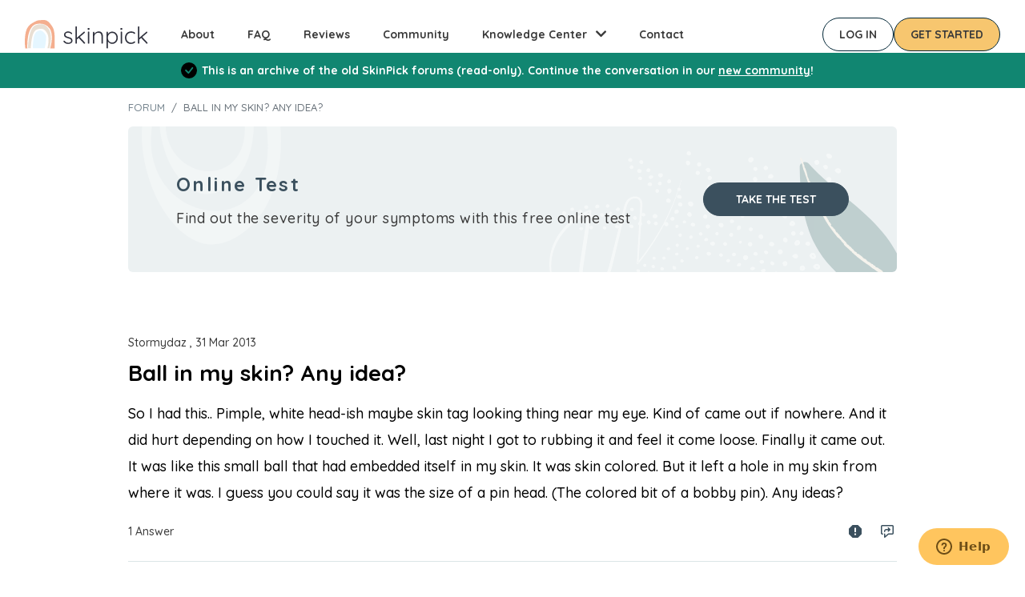

--- FILE ---
content_type: text/html; charset=UTF-8
request_url: https://www.skinpick.com/node/3156
body_size: 10179
content:
<!DOCTYPE html>
<html lang="en" dir="ltr" prefix="content: http://purl.org/rss/1.0/modules/content/  dc: http://purl.org/dc/terms/  foaf: http://xmlns.com/foaf/0.1/  og: http://ogp.me/ns#  rdfs: http://www.w3.org/2000/01/rdf-schema#  schema: http://schema.org/  sioc: http://rdfs.org/sioc/ns#  sioct: http://rdfs.org/sioc/types#  skos: http://www.w3.org/2004/02/skos/core#  xsd: http://www.w3.org/2001/XMLSchema# ">
  <head>
    <meta charset="utf-8" />
<noscript><style>form.antibot * :not(.antibot-message) { display: none !important; }</style>
</noscript><meta name="description" content="So I had this.. Pimple, white head-ish maybe skin tag looking thing near my eye. Kind of came out if nowhere. And it did hurt depending on how I touched it. Well, last night I got to rubbing it and feel it come loose. Finally it came out. It was like this small ball that had embedded itself in my skin. It was skin colored. But it left a hole in my skin from where it was. I guess you could say it was the size of a pin head. (The colored bit of a bobby pin). Any ideas?" />
<link rel="canonical" href="https://www.skinpick.com/node/3156" />
<meta name="Generator" content="Drupal 10 (https://www.drupal.org)" />
<meta name="MobileOptimized" content="width" />
<meta name="HandheldFriendly" content="true" />
<meta name="viewport" content="width=device-width, initial-scale=1, shrink-to-fit=no" />
<script data-cfasync="false" type="text/javascript" id="vwoCode">window._vwo_code ||
      (function () {
      var w=window,
      d=document;
      if (d.URL.indexOf('__vwo_disable__') > -1 || w._vwo_code) {
      return;
      }
      var account_id=1179883,
      version=2.2,
      settings_tolerance=2000,
      hide_element='body',
      background_color='white',
      hide_element_style = 'opacity:0 !important;filter:alpha(opacity=0) !important;background:' + background_color + ' !important;transition:none !important;',
      /* DO NOT EDIT BELOW THIS LINE */
      f=!1,v=d.querySelector('#vwoCode'),cc={};try{var e=JSON.parse(localStorage.getItem('_vwo_'+account_id+'_config'));cc=e&&'object'==typeof e?e:{}}catch(e){}function r(t){try{return decodeURIComponent(t)}catch(e){return t}}var s=function(){var e={combination:[],combinationChoose:[],split:[],exclude:[],uuid:null,consent:null,optOut:null},t=d.cookie||'';if(!t)return e;for(var n,i,o=/(?:^|;s*)(?:(_vis_opt_exp_(d+)_combi=([^;]*))|(_vis_opt_exp_(d+)_combi_choose=([^;]*))|(_vis_opt_exp_(d+)_split=([^:;]*))|(_vis_opt_exp_(d+)_exclude=[^;]*)|(_vis_opt_out=([^;]*))|(_vwo_global_opt_out=[^;]*)|(_vwo_uuid=([^;]*))|(_vwo_consent=([^;]*)))/g;null!==(n=o.exec(t));)try{n[1]?e.combination.push({id:n[2],value:r(n[3])}):n[4]?e.combinationChoose.push({id:n[5],value:r(n[6])}):n[7]?e.split.push({id:n[8],value:r(n[9])}):n[10]?e.exclude.push({id:n[11]}):n[12]?e.optOut=r(n[13]):n[14]?e.optOut=!0:n[15]?e.uuid=r(n[16]):n[17]&&(i=r(n[18]),e.consent=i&&3<=i.length?i.substring(0,3):null)}catch(e){}return e}();function i(){var e=function(){if(w.VWO&&Array.isArray(w.VWO))for(var e=0;e<w.VWO.length;e++){var t=w.VWO[e];if(Array.isArray(t)&&('setVisitorId'===t[0]||'setSessionId'===t[0]))return!0}return!1}(),t='a='+account_id+'&u='+encodeURIComponent(w._vis_opt_url||d.URL)+'&vn='+version+('undefined'!=typeof platform?'&p='+platform:'')+'&st='+w.performance.now();e||((n=function(){var e,t=[],n={},i=w.VWO&&w.VWO.appliedCampaigns||{};for(e in i){var o=i[e]&&i[e].v;o&&(t.push(e+'-'+o+'-1'),n[e]=!0)}if(s&&s.combination)for(var r=0;r<s.combination.length;r++){var a=s.combination[r];n[a.id]||t.push(a.id+'-'+a.value)}return t.join('|')}())&&(t+='&c='+n),(n=function(){var e=[],t={};if(s&&s.combinationChoose)for(var n=0;n<s.combinationChoose.length;n++){var i=s.combinationChoose[n];e.push(i.id+'-'+i.value),t[i.id]=!0}if(s&&s.split)for(var o=0;o<s.split.length;o++)t[(i=s.split[o]).id]||e.push(i.id+'-'+i.value);return e.join('|')}())&&(t+='&cc='+n),(n=function(){var e={},t=[];if(w.VWO&&Array.isArray(w.VWO))for(var n=0;n<w.VWO.length;n++){var i=w.VWO[n];if(Array.isArray(i)&&'setVariation'===i[0]&&i[1]&&Array.isArray(i[1]))for(var o=0;o<i[1].length;o++){var r,a=i[1][o];a&&'object'==typeof a&&(r=a.e,a=a.v,r&&a&&(e[r]=a))}}for(r in e)t.push(r+'-'+e[r]);return t.join('|')}())&&(t+='&sv='+n)),s&&s.optOut&&(t+='&o='+s.optOut);var n=function(){var e=[],t={};if(s&&s.exclude)for(var n=0;n<s.exclude.length;n++){var i=s.exclude[n];t[i.id]||(e.push(i.id),t[i.id]=!0)}return e.join('|')}();return n&&(t+='&e='+n),s&&s.uuid&&(t+='&id='+s.uuid),s&&s.consent&&(t+='&consent='+s.consent),w.name&&-1<w.name.indexOf('_vis_preview')&&(t+='&pM=true'),w.VWO&&w.VWO.ed&&(t+='&ed='+w.VWO.ed),t}code={nonce:v&&v.nonce,library_tolerance:function(){return'undefined'!=typeof library_tolerance?library_tolerance:void 0},settings_tolerance:function(){return cc.sT||settings_tolerance},hide_element_style:function(){return'{'+(cc.hES||hide_element_style)+'}'},hide_element:function(){return performance.getEntriesByName('first-contentful-paint')[0]?'':'string'==typeof cc.hE?cc.hE:hide_element},getVersion:function(){return version},finish:function(e){var t;f||(f=!0,(t=d.getElementById('_vis_opt_path_hides'))&&t.parentNode.removeChild(t),e&&((new Image).src='https://dev.visualwebsiteoptimizer.com/ee.gif?a='+account_id+e))},finished:function(){return f},addScript:function(e){var t=d.createElement('script');t.type='text/javascript',e.src?t.src=e.src:t.text=e.text,v&&t.setAttribute('nonce',v.nonce),d.getElementsByTagName('head')[0].appendChild(t)},load:function(e,t){t=t||{};var n=new XMLHttpRequest;n.open('GET',e,!0),n.withCredentials=!t.dSC,n.responseType=t.responseType||'text',n.onload=function(){if(t.onloadCb)return t.onloadCb(n,e);200===n.status?_vwo_code.addScript({text:n.responseText}):_vwo_code.finish('&e=loading_failure:'+e)},n.onerror=function(){if(t.onerrorCb)return t.onerrorCb(e);_vwo_code.finish('&e=loading_failure:'+e)},n.send()},init:function(){var e,t=this.settings_tolerance();w._vwo_settings_timer=setTimeout(function(){_vwo_code.finish()},t),'body'!==this.hide_element()?(n=d.createElement('style'),e=(t=this.hide_element())?t+this.hide_element_style():'',t=d.getElementsByTagName('head')[0],n.setAttribute('id','_vis_opt_path_hides'),v&&n.setAttribute('nonce',v.nonce),n.setAttribute('type','text/css'),n.styleSheet?n.styleSheet.cssText=e:n.appendChild(d.createTextNode(e)),t.appendChild(n)):(n=d.getElementsByTagName('head')[0],(e=d.createElement('div')).style.cssText='z-index: 2147483647 !important;position: fixed !important;left: 0 !important;top: 0 !important;width: 100% !important;height: 100% !important;background:'+background_color+' !important;',e.setAttribute('id','_vis_opt_path_hides'),e.classList.add('_vis_hide_layer'),n.parentNode.insertBefore(e,n.nextSibling));var n='https://dev.visualwebsiteoptimizer.com/j.php?'+i();-1!==w.location.search.indexOf('_vwo_xhr')?this.addScript({src:n}):this.load(n+'&x=true',{l:1})}};w._vwo_code=code;code.init();})();</script>
<link rel="preconnect" href="https://fonts.googleapis.com" />
<link rel="preconnect" href="https://fonts.gstatic.com" crossorigin />
<link rel="stylesheet" href="https://fonts.googleapis.com/css2?family=Quicksand:wght@400;500;700&amp;display=swap" />
<meta http-equiv="x-ua-compatible" content="ie=edge" />
<link rel="icon" href="/themes/custom/skinpick_barrio/favicon.png" type="image/png" />
<script src="/sites/default/files/google_tag/skinpick_gtm/google_tag.script.js?t99pg3" defer></script>

    <title>Ball in my skin? Any idea? | SkinPick.com</title>
    <link rel="stylesheet" media="all" href="/sites/default/files/css/css_xoXCW6PtNE-l41LGL9bNJ_BVjEq0PMSIwskO1_YeCKY.css?delta=0&amp;language=en&amp;theme=skinpick_barrio&amp;include=eJyFjlEOwzAIQy_UJUeKoGUpaxIqQMp6-2mapk7Nx_6MHxjDA56pCCykEU4dfFVBJJ1QxM0V9oSgyhKhkLqNfi6CUG7mR-GWR17JDDJZ6is7jbzJQtNdmkMnk0rxR4dO-B7t70KwletkG7ed5-2bfT6blzbQS_Mrts476efyMKcaEYxek7N8ug" />
<link rel="stylesheet" media="all" href="https://use.fontawesome.com/releases/v5.13.1/css/all.css" />
<link rel="stylesheet" media="all" href="https://use.fontawesome.com/releases/v5.13.1/css/v4-shims.css" />
<link rel="stylesheet" media="all" href="/sites/default/files/css/css_bEuwLh1n8x_B5mo_Bq4c3HtL-FMUvIzVl3fq33Y8zpM.css?delta=3&amp;language=en&amp;theme=skinpick_barrio&amp;include=eJyFjlEOwzAIQy_UJUeKoGUpaxIqQMp6-2mapk7Nx_6MHxjDA56pCCykEU4dfFVBJJ1QxM0V9oSgyhKhkLqNfi6CUG7mR-GWR17JDDJZ6is7jbzJQtNdmkMnk0rxR4dO-B7t70KwletkG7ed5-2bfT6blzbQS_Mrts476efyMKcaEYxek7N8ug" />
<link rel="stylesheet" media="all" href="//stackpath.bootstrapcdn.com/bootstrap/4.5.0/css/bootstrap.min.css" />
<link rel="stylesheet" media="all" href="/sites/default/files/css/css_Og4830qTXMNvmNh1y2jGwbBJXdwlgcOGgWtSpUqBWpQ.css?delta=5&amp;language=en&amp;theme=skinpick_barrio&amp;include=eJyFjlEOwzAIQy_UJUeKoGUpaxIqQMp6-2mapk7Nx_6MHxjDA56pCCykEU4dfFVBJJ1QxM0V9oSgyhKhkLqNfi6CUG7mR-GWR17JDDJZ6is7jbzJQtNdmkMnk0rxR4dO-B7t70KwletkG7ed5-2bfT6blzbQS_Mrts476efyMKcaEYxek7N8ug" />
<link rel="stylesheet" media="print" href="/sites/default/files/css/css_u23ipeZyYESGp5TRzNFKzbtcl8dNXTvdi6oX5CD69Zs.css?delta=6&amp;language=en&amp;theme=skinpick_barrio&amp;include=eJyFjlEOwzAIQy_UJUeKoGUpaxIqQMp6-2mapk7Nx_6MHxjDA56pCCykEU4dfFVBJJ1QxM0V9oSgyhKhkLqNfi6CUG7mR-GWR17JDDJZ6is7jbzJQtNdmkMnk0rxR4dO-B7t70KwletkG7ed5-2bfT6blzbQS_Mrts476efyMKcaEYxek7N8ug" />

    
    <link rel="preconnect" href="https://cdn.jsdelivr.net" />
    <link rel="dns-prefetch" href="https://cdn.jsdelivr.net" />
  </head>
  <body class="layout-no-sidebars has-featured-top page-node-3156 path-node node--type-forum">
    <a href="#main-content" class="visually-hidden focusable skip-link">
      Skip to main content
    </a>
    <noscript><iframe src="https://www.googletagmanager.com/ns.html?id=GTM-5XHTGZ" height="0" width="0" style="display:none;visibility:hidden"></iframe></noscript>
      <div class="dialog-off-canvas-main-canvas" data-off-canvas-main-canvas>
    
<div id="page-wrapper"  class="donot-hide-banner">
  <div id="page">
    <header id="header" class="header" role="banner" aria-label="Site header">
              <nav class="navbar navbar-expand-lg" id="navbar-main">
          <div class="container desktop">
                    <a href="/" title="Home" rel="home" class="navbar-brand">
              <img src="/themes/custom/skinpick_barrio/images/logo.svg" alt="Home" class="img-fluid d-inline-block align-top" />
            
    </a>
    


            <div class="collapse navbar-collapse">
                <nav role="navigation" aria-labelledby="block-mainnavigation-menu" id="block-mainnavigation" class="block block-menu navigation menu--main">
            
  <h2 class="visually-hidden" id="block-mainnavigation-menu">Main navigation</h2>
  

        
              <ul data-region="primary_menu" class="clearfix nav navbar-nav">
                    <li class="nav-item">
                          <a href="/about" class="nav-link nav-link--about" data-drupal-link-system-path="node/101401">About</a>
              </li>
                <li class="nav-item">
                          <a href="/faq" class="nav-link nav-link--faq" data-drupal-link-system-path="node/19">FAQ</a>
              </li>
                <li class="nav-item">
                          <a href="/reviews" class="nav-link nav-link--reviews" data-drupal-link-system-path="node/101403">Reviews</a>
              </li>
                <li class="nav-item">
                          <a href="https://app.skinpick.com/community" class="nav-link nav-link-https--appskinpickcom-community">Community</a>
              </li>
                <li class="nav-item menu-item--expanded dropdown">
                          <a href="" class="nav-link dropdown-toggle nav-link-" data-toggle="dropdown" aria-expanded="false" aria-haspopup="true">Knowledge Center</a>
                        <ul class="dropdown-menu">
                    <li class="dropdown-item">
                          <a href="/test" class="nav-link--test" data-drupal-link-system-path="node/100426">Self-assessment</a>
              </li>
                <li class="dropdown-item">
                          <a href="/learn" class="nav-link--learn" data-drupal-link-system-path="node/102456">Learn about Dermatillomania</a>
              </li>
                <li class="dropdown-item">
                          <a href="/videos" class="nav-link--videos" data-drupal-link-system-path="node/102455">Video Library</a>
              </li>
                <li class="dropdown-item">
                          <a href="/webinar" class="nav-link--webinar" data-drupal-link-system-path="node/100055">Upcoming Events</a>
              </li>
        </ul>
  
              </li>
                <li class="nav-item">
                          <a href="/contact" class="nav-link nav-link--contact" data-drupal-link-system-path="contact">Contact</a>
              </li>
        </ul>
  


  </nav>


            </div>

            <div class="action-buttons">
              <a class="login-button brand-button secondary-button" href="https://app.skinpick.com/login">Log in</a>
              <a href="https://app.skinpick.com/registration" class="get-started-button brand-button primary-button">Get started</a>
            </div>
          </div>

          <div class="container mobile">
                    <a href="/" title="Home" rel="home" class="navbar-brand">
              <img src="/themes/custom/skinpick_barrio/images/logo.svg" alt="Home" class="img-fluid d-inline-block align-top" />
            
    </a>
    


            <a href="https://app.skinpick.com/registration" class="get-started-button brand-button primary-button">Get started</a>

            <button class="navbar-toggler navbar-toggler-right collapsed" type="button" data-toggle="collapse" data-target="#CollapsingNavbar" aria-controls="CollapsingNavbar" aria-expanded="false" aria-label="Toggle navigation"><span class="navbar-toggler-icon"></span></button>
          </div>
        </nav>
        <div class="mobile">
          <div class="collapse container navbar-collapse justify-content-end" id="CollapsingNavbar">
              <nav role="navigation" aria-labelledby="block-mainnavigation-menu" id="block-mainnavigation" class="block block-menu navigation menu--main">
            
  <h2 class="visually-hidden" id="block-mainnavigation-menu">Main navigation</h2>
  

        
              <ul data-region="primary_menu" class="clearfix nav navbar-nav">
                    <li class="nav-item">
                          <a href="/about" class="nav-link nav-link--about" data-drupal-link-system-path="node/101401">About</a>
              </li>
                <li class="nav-item">
                          <a href="/faq" class="nav-link nav-link--faq" data-drupal-link-system-path="node/19">FAQ</a>
              </li>
                <li class="nav-item">
                          <a href="/reviews" class="nav-link nav-link--reviews" data-drupal-link-system-path="node/101403">Reviews</a>
              </li>
                <li class="nav-item">
                          <a href="https://app.skinpick.com/community" class="nav-link nav-link-https--appskinpickcom-community">Community</a>
              </li>
                <li class="nav-item menu-item--expanded dropdown">
                          <a href="" class="nav-link dropdown-toggle nav-link-" data-toggle="dropdown" aria-expanded="false" aria-haspopup="true">Knowledge Center</a>
                        <ul class="dropdown-menu">
                    <li class="dropdown-item">
                          <a href="/test" class="nav-link--test" data-drupal-link-system-path="node/100426">Self-assessment</a>
              </li>
                <li class="dropdown-item">
                          <a href="/learn" class="nav-link--learn" data-drupal-link-system-path="node/102456">Learn about Dermatillomania</a>
              </li>
                <li class="dropdown-item">
                          <a href="/videos" class="nav-link--videos" data-drupal-link-system-path="node/102455">Video Library</a>
              </li>
                <li class="dropdown-item">
                          <a href="/webinar" class="nav-link--webinar" data-drupal-link-system-path="node/100055">Upcoming Events</a>
              </li>
        </ul>
  
              </li>
                <li class="nav-item">
                          <a href="/contact" class="nav-link nav-link--contact" data-drupal-link-system-path="contact">Contact</a>
              </li>
        </ul>
  


  </nav>



            <div class="action-buttons">
              <a href="https://app.skinpick.com/registration" class="get-started-button brand-button primary-button">Get started</a>
              <a class="login-button brand-button secondary-button" href="https://app.skinpick.com/login">Log in</a>
            </div>
          </div>
        </div>
          </header>



    

    <svg xmlns="http://www.w3.org/2000/svg" style="display: none;">
      <symbol id="check-circle-fill" viewBox="0 0 16 16">
        <path d="M16 8A8 8 0 1 1 0 8a8 8 0 0 1 16 0zm-3.97-3.03a.75.75 0 0 0-1.08.022L7.477 9.417 5.384 7.323a.75.75 0 0 0-1.06 1.06L6.97 11.03a.75.75 0 0 0 1.079-.02l3.992-4.99a.75.75 0 0 0-.01-1.05z"/>
      </symbol>
      <symbol id="info-fill" viewBox="0 0 16 16">
        <path d="M8 16A8 8 0 1 0 8 0a8 8 0 0 0 0 16zm.93-9.412-1 4.705c-.07.34.029.533.304.533.194 0 .487-.07.686-.246l-.088.416c-.287.346-.92.598-1.465.598-.703 0-1.002-.422-.808-1.319l.738-3.468c.064-.293.006-.399-.287-.47l-.451-.081.082-.381 2.29-.287zM8 5.5a1 1 0 1 1 0-2 1 1 0 0 1 0 2z"/>
      </symbol>
      <symbol id="exclamation-triangle-fill" viewBox="0 0 16 16">
        <path d="M8.982 1.566a1.13 1.13 0 0 0-1.96 0L.165 13.233c-.457.778.091 1.767.98 1.767h13.713c.889 0 1.438-.99.98-1.767L8.982 1.566zM8 5c.535 0 .954.462.9.995l-.35 3.507a.552.552 0 0 1-1.1 0L7.1 5.995A.905.905 0 0 1 8 5zm.002 6a1 1 0 1 1 0 2 1 1 0 0 1 0-2z"/>
      </symbol>
    </svg>

    <div class="alert-wrapper" data-drupal-messages>
      <div aria-label="Status message"  class="alert alert-dismissible d-flex align-items-center fade show col-12 alert-success" data-drupal-selector="messages" role="status">
        <svg class="bi flex-shrink-0 me-4" role="img" aria-label="Success:"><use xlink:href="#check-circle-fill"/></svg>
        <div>
          <h2 id="message-status-title" class="alert-heading">
            Status message
          </h2>
          This is an archive of the old SkinPick forums (read-only). Continue the conversation in our <a href="https://app.skinpick.com/community">new community</a>!
        </div>
        <button type="button" class="btn-close" data-bs-dismiss="alert" aria-label="Close"></button>
      </div>
    </div>



                  <div class="featured-top">
          <aside class="featured-top__inner section container clearfix" role="complementary">
            
          </aside>
        </div>
              <div id="main-wrapper" class="layout-main-wrapper clearfix">
              <div id="main">
          
          <div class="row row-offcanvas row-offcanvas-left clearfix">
            <main class="main-content col" id="content" role="main">
              <section class="section">
                <a id="main-content" tabindex="-1"></a>
                  <div id="block-skinpick-barrio-content" class="block block-system block-system-main-block">
  
    
      <div class="content">
      

<article data-history-node-id="3156" about="/node/3156" typeof="schema:Discussion" class="node node--type-forum node--view-mode-full clearfix">
  

  <div class="container">

    <div class="row align-items-top headings">
      <div class="col-sm-8 order-2 order-sm-1">
        <nav role="navigation" aria-label="breadcrumb">
          <ol class="breadcrumb">
            <li class="breadcrumb-item"><a href="/skin-picking-forum">Forum</a></li>
            <li class="breadcrumb-item active"><span property="schema:name" class="field field--name-title field--type-string field--label-hidden">Ball in my skin? Any idea?</span>
</li>
          </ol>
        </nav>
      </div>
      <div class="col-12 col-sm-4 text-right order-1 ">
              </div>
    </div>

        <div class="blocktype-online-test-forum-block">
      
<div class="row no-gutters align-items-center">
  <div class="col-12 col-lg text-center text-lg-left">
    <h2>Online Test</h2>
    <p>Find out the severity of your symptoms with this free online test</p>
  </div>
  <div class="col-12 col-lg-auto text-center">
    <a href="/test" class="brand-button dirty-blue-button">Take the test</a>
  </div>
</div>

    </div>
    
    <header>
              <div class="node__meta">
                      <span >
              Stormydaz


, 31 Mar 2013
            </span>
                      <span property="schema:dateCreated" content="2013-03-31T14:39:58+00:00" class="rdf-meta hidden"></span>

        </div>
            
      <h1 class="node__title">
        <span property="schema:name" class="field field--name-title field--type-string field--label-hidden">Ball in my skin? Any idea?</span>

      </h1>
        <span property="schema:name" content="Ball in my skin? Any idea?" class="rdf-meta hidden"></span>
  <span property="schema:interactionCount" content="UserComments:1" class="rdf-meta hidden"></span>

    </header>

    <div class="node__content clearfix">
      
            <div property="schema:text" class="clearfix text-formatted field field--name-body field--type-text-with-summary field--label-hidden field__item">So I had this.. Pimple, white head-ish maybe skin tag looking thing near my eye. Kind of came out if nowhere. And it did hurt depending on how I touched it. Well, last night I got to rubbing it and feel it come loose. Finally it came out. It was like this small ball that had embedded itself in my skin. It was skin colored. But it left a hole in my skin from where it was. I guess you could say it was the size of a pin head. (The colored bit of a bobby pin).  
Any ideas?</div>
      

      <div class="node__meta row no-gutters align-items-center">
        <div class="col-6">
                      1 Answer
                  </div>
        <div class="col-6 text-right">
          

  <div class="inline__links"><nav class="links inline nav links-inline"><span class="spam-report nav-link"><a href="#spamReason" data-toggle="modal" data-target="#spamReason" data-id="3156" data-type="forum topic" class="spamDialogTrigger">Spam report</a></span><span class="comment-forbidden nav-link"><a href="/user/login?destination=/node/3156%23comment-form">Log in</a> to post comments</span></nav>
  </div>

        </div>
      </div>

      

      
              <div class="text-right">
          <a class="brand-button dirty-blue-button button button--primary" href="/user/login?destination=/comment/reply/node/3156/comment_forum">Add Comment</a>
        </div>
      
      <div class="comments-list">
        <section>
  
  

<article data-comment-user-id="5616" id="comment-14595" class="js-comment comment" data-parentid="comment-0">
  <div class="wrapper">
        <mark class="hidden" data-comment-timestamp="1365191087"></mark>

    <header>
      <div class="author">sm123

</div>
      <div class="posted">April 05, 2013</div>
            
    </header>

    <div>
      
            <div class="clearfix text-formatted field field--name-comment-body field--type-text-long field--label-hidden field__item">i think these are called milia, or milia spots. i had one just below the inside corner of my eye a while ago. i thought it was just part of my skin and would never go away, but one time i came out of the shower and it was red and inflamed, i squeezed it and it came out, exactly as you said.</div>
      
    </div>

    <footer>
      <div class="row no-gutters">
        <div class="col-6">
          <div class="replies"></div>
        </div>
        <div class="col-6">
          

  <div class="inline__links"><nav class="links inline nav links-inline"><span class="comment-forbidden nav-link"><a href="/user/login?destination=/node/3156%23comment-form">Log in</a> to post comments</span><span class="spam-report nav-link"><a href="#spamReason" data-toggle="modal" data-target="#spamReason" data-id="14595" data-type="comment" class="spamDialogTrigger">Spam report</a></span></nav>
  </div>

        </div>
      </div>
    </footer>
  </div>
</article>



  
</section>

      </div>

          </div>

  </div>

  <!-- Spam Dialog -->
  
</article>

    </div>
  </div>
<div id="block-happier-life-block" class="block block-custom-blocks block-happier-life-block">
  
    
      <div class="content">
      
<div class="core">
  <h2>Start your journey with SkinPick</h2>

      <p>Take control of your life and find freedom from skin picking through professional therapy and evidence-based behavioral techniques.</p>
  
  <a href="https://app.skinpick.com/registration" class="brand-button-large primary-button">Start Now</a>
</div>

    </div>
  </div>


              </section>
            </main>
                                  </div>
        </div>
          </div>
        <footer class="site-footer">
              <div class="container">
                      <div class="site-footer_top clearfix">
              <div class="desktop-wrapper">
                <div class="row">
                  <div class="col-sm-3">
                    <span class="logo"></span>
                      <section class="region region-footer-first">
    <div id="block-footerbranding-2" class="block block-custom-blocks block-footer-branding-block-block">
  
    
      <div class="content">
      <div class="text">Connect with us</div><div class="icons"><a href="https://www.facebook.com/skinpick" class="facebook"><i class="fab fa-facebook"></i></a><a href="https://www.tiktok.com/@skinpickcom" class="tiktok"><i class="fab fa-tiktok"></i></a><a href="https://www.instagram.com/skinpick_com/" class="instagram"><i class="fab fa-instagram"></i></a><a href="https://www.youtube.com/channel/UC94Ljjym8YjRLC1vbxmg3PQ" class="youtube"><i class="fab fa-youtube"></i></a></div>
    </div>
  </div>

  </section>

                  </div>
                  <div class="col-sm-6">
                    <div class="row">
                      <div class="col-sm-4">
                        <div class="menu-title">Treatment</div>
                        <div class="menu-items">
                          <div><a href="/online-therapy-program">Personal</a></div>
                          <div><a href="/program-for-parents">For Parents</a></div>
                          <div><a href="/faq">FAQ</a></div>
                        </div>
                        <div class="menu-title">Tools</div>
                        <div class="menu-items">
                          <div><a href="/test">Test</a></div>
                        </div>
                      </div>
                      <div class="col-sm-4">
                        <div class="menu-title">Learn</div>
                        <div class="menu-items">
                          <div><a href="/dermatillomania">About Dermatillomania</a></div>
                          <div><a href="/dermatillomania-treatment">Dermatillomania Treatment</a></div>
                          <div><a href="/how-CBT-works">How CBT Works</a></div>
                          <div><a href="/webinar">Webinars</a></div>
                          <div><a href="/blog">Blog</a></div>
                        </div>
                      </div>
                      <div class="col-sm-4">
                        <div class="menu-title">More</div>
                        <div class="menu-items">
                          <div><a href="/reviews">Reviews</a></div>
                          <div><a href="/about">About</a></div>
                          <div><a href="https://app.skinpick.com/community">Community</a></div>
                          <div><a href="/contact">Contact</a></div>
                          <div><a href="/treatment-providers/cooperation">For Counselors</a></div>
                          <div><a href="/treatment-providers">Therapist directory</a></div>
                        </div>
                      </div>
                    </div>
                  </div>
                  <div class="col-sm-3 d-flex align-items-end">
                      <section class="region region-footer-fourth">
    <div id="block-footertext" class="text-for-footer block-content-basic block block-block-content block-block-content10d4197f-ca79-4719-a23a-dc7f13f24b4e">
  
    
      <div class="content">
      
            <div class="clearfix text-formatted field field--name-body field--type-text-with-summary field--label-hidden field__item"><p>Don't use this site if you or anyone you know is in crisis. Seek immediate help instead with <a href="/emergency">these resources</a>.</p></div>
      
    </div>
  </div>

  </section>

                  </div>
                </div>
              </div>
              <div class="mobile-wrapper">
                <div class="row">
                  <div class="col-sm-12">
                      <section class="region region-footer-mobile">
    <div id="block-footertext-2" class="text-for-footer block-content-basic block block-block-content block-block-content10d4197f-ca79-4719-a23a-dc7f13f24b4e">
  
    
      <div class="content">
      
            <div class="clearfix text-formatted field field--name-body field--type-text-with-summary field--label-hidden field__item"><p>Don't use this site if you or anyone you know is in crisis. Seek immediate help instead with <a href="/emergency">these resources</a>.</p></div>
      
    </div>
  </div>
<div id="block-footermobilecounselorslinks" class="counselors-links block-content-basic block block-block-content block-block-content937e40fd-d89c-4e8e-b779-e122f4f084c9">
  
    
      <div class="content">
      
    </div>
  </div>
<div id="block-footerbranding" class="block block-custom-blocks block-footer-branding-block-block">
  
    
      <div class="content">
      <div class="text">Connect with us</div><div class="icons"><a href="https://www.facebook.com/skinpick" class="facebook"><i class="fab fa-facebook"></i></a><a href="https://www.tiktok.com/@skinpickcom" class="tiktok"><i class="fab fa-tiktok"></i></a><a href="https://www.instagram.com/skinpick_com/" class="instagram"><i class="fab fa-instagram"></i></a><a href="https://www.youtube.com/channel/UC94Ljjym8YjRLC1vbxmg3PQ" class="youtube"><i class="fab fa-youtube"></i></a></div>
    </div>
  </div>

  </section>

                  </div>
                  <div class="col-sm-12"><div class="border-top-1"></div></div>
                </div>
                <div class="row">
                  <div class="col-6">
                    <div class="menu-title">Treatment</div>
                    <div class="menu-items">
                      <div><a href="/online-therapy-program">Personal</a></div>
                      <div><a href="/program-for-parents">For Parents</a></div>
                      <div><a href="/faq">FAQ</a></div>
                    </div>
                    <div class="menu-title">Learn</div>
                    <div class="menu-items">
                      <div><a href="/dermatillomania">About Dermatillomania</a></div>
                      <div><a href="/dermatillomania-treatment">Dermatillomania Treatment</a></div>
                      <div><a href="/how-CBT-works">How CBT Works</a></div>
                      <div><a href="/webinar">Webinars</a></div>
                      <div><a href="/blog">Blog</a></div>
                    </div>
                  </div>
                  <div class="col-6">
                    <div class="menu-title">Tools</div>
                    <div class="menu-items">
                      <div><a href="/test">Test</a></div>
                    </div>
                    <div class="menu-title">More</div>
                    <div class="menu-items">
                      <div><a href="/reviews">Reviews</a></div>
                      <div><a href="/about">About</a></div>
                      <div><a href="https://app.skinpick.com/community">Community</a></div>
                      <div><a href="/contact">Contact</a></div>
                      <div><a href="/treatment-providers/cooperation">For Counselors</a></div>
                      <div><a href="/treatment-providers">Therapist directory</a></div>
                    </div>
                  </div>
                </div>
              </div>
            </div>

          
                      <div class="site-footer_bottom">
                <section class="region region-footer-fifth">
    <div id="block-footercopyrights" class="block-content-basic block block-block-content block-block-content69dabab9-68c1-46ed-a1d9-4f00c13393df">
  
    
      <div class="content">
      
            <div class="clearfix text-formatted field field--name-body field--type-text-with-summary field--label-hidden field__item"><p>© 2026 skinpick.com. All rights reserved. <a href="/terms">Terms of Use</a> <a href="/privacy-policy">Privacy Policy</a></p>
</div>
      
    </div>
  </div>
<div id="block-skinpick-barrio-zendeskwidget" class="block-content-basic block block-block-content block-block-content19c19f77-2c67-4b92-96d2-663a712d8c82">
  
    
      <div class="content">
      
            <div class="clearfix text-formatted field field--name-body field--type-text-with-summary field--label-hidden field__item"><!-- Start of skinpick Zendesk Widget script --><script id="ze-snippet" src="https://static.zdassets.com/ekr/snippet.js?key=0a029b01-759e-4de1-8a14-4946357e0e96"> </script><!-- End of skinpick Zendesk Widget script --></div>
      
    </div>
  </div>

  </section>

            </div>
                  </div>
          </footer>
  </div>
</div>

  </div>

    
    <script type="application/json" data-drupal-selector="drupal-settings-json">{"path":{"baseUrl":"\/","pathPrefix":"","currentPath":"node\/3156","currentPathIsAdmin":false,"isFront":false,"currentLanguage":"en"},"pluralDelimiter":"\u0003","suppressDeprecationErrors":true,"ajaxPageState":{"libraries":"[base64]","theme":"skinpick_barrio","theme_token":null},"ajaxTrustedUrl":[],"ajaxLoader":{"markup":"\u003Csvg xmlns=\u0027http:\/\/www.w3.org\/2000\/svg\u0027 viewBox=\u00270 0 200 200\u0027\u003E\u003CradialGradient id=\u0027a12\u0027 cx=\u0027.66\u0027 fx=\u0027.66\u0027 cy=\u0027.3125\u0027 fy=\u0027.3125\u0027 gradientTransform=\u0027scale(1.5)\u0027\u003E\u003Cstop offset=\u00270\u0027 stop-color=\u0027#F7C66F\u0027\u003E\u003C\/stop\u003E\u003Cstop offset=\u0027.3\u0027 stop-color=\u0027#F7C66F\u0027 stop-opacity=\u0027.9\u0027\u003E\u003C\/stop\u003E\u003Cstop offset=\u0027.6\u0027 stop-color=\u0027#F7C66F\u0027 stop-opacity=\u0027.6\u0027\u003E\u003C\/stop\u003E\u003Cstop offset=\u0027.8\u0027 stop-color=\u0027#F7C66F\u0027 stop-opacity=\u0027.3\u0027\u003E\u003C\/stop\u003E\u003Cstop offset=\u00271\u0027 stop-color=\u0027#F7C66F\u0027 stop-opacity=\u00270\u0027\u003E\u003C\/stop\u003E\u003C\/radialGradient\u003E\u003Ccircle transform-origin=\u0027center\u0027 fill=\u0027none\u0027 stroke=\u0027url(#a12)\u0027 stroke-width=\u002715\u0027 stroke-linecap=\u0027round\u0027 stroke-dasharray=\u0027200 1000\u0027 stroke-dashoffset=\u00270\u0027 cx=\u0027100\u0027 cy=\u0027100\u0027 r=\u002770\u0027\u003E\u003CanimateTransform type=\u0027rotate\u0027 attributeName=\u0027transform\u0027 calcMode=\u0027spline\u0027 dur=\u00271.4\u0027 values=\u0027360;0\u0027 keyTimes=\u00270;1\u0027 keySplines=\u00270 0 1 1\u0027 repeatCount=\u0027indefinite\u0027\u003E\u003C\/animateTransform\u003E\u003C\/circle\u003E\u003Ccircle transform-origin=\u0027center\u0027 fill=\u0027none\u0027 opacity=\u0027.2\u0027 stroke=\u0027#F7C66F\u0027 stroke-width=\u002715\u0027 stroke-linecap=\u0027round\u0027 cx=\u0027100\u0027 cy=\u0027100\u0027 r=\u002770\u0027\u003E\u003C\/circle\u003E\u003C\/svg\u003E","hideAjaxMessage":false,"alwaysFullscreen":true,"throbberPosition":"body"},"vwo":{"id":1179883,"timeout_setting":2000,"testnull":null},"user":{"uid":0,"permissionsHash":"db58296436c3e22f1bfa33f83edb6d9bc553e0e639324df41357bc8fdc485eff"}}</script>
<script src="/sites/default/files/js/js_yfHvjlTbibiconnwuzufOk5XdyLmXa-A39kVj1i9NfE.js?scope=footer&amp;delta=0&amp;language=en&amp;theme=skinpick_barrio&amp;include=eJxtjNEOgyAMRX9I5JNIq5UxCyUF5vj7uWWLie6l6c2598Adno4FZlILxz_Wmwoi6QA5u0W0Rfu5Zs_GUyIFHlCklqqQHYJqEOtZENiU2jkkP0wSI6VqZ20ZePxGg908Am27vKwh5TCtv_0hnOZ0oSf7GZctZNK_y6bsIiTwb85QyqXRpdWG5MKiEMllhk76AqVtcOw"></script>
<script src="//cdnjs.cloudflare.com/ajax/libs/popper.js/1.14.3/umd/popper.min.js"></script>
<script src="//stackpath.bootstrapcdn.com/bootstrap/4.5.0/js/bootstrap.min.js"></script>
<script src="/sites/default/files/js/js_Wdo-6IN_CFmtLP4uyNQBpo_KapbrMH26HesP7GDmBHM.js?scope=footer&amp;delta=3&amp;language=en&amp;theme=skinpick_barrio&amp;include=eJxtjNEOgyAMRX9I5JNIq5UxCyUF5vj7uWWLie6l6c2598Adno4FZlILxz_Wmwoi6QA5u0W0Rfu5Zs_GUyIFHlCklqqQHYJqEOtZENiU2jkkP0wSI6VqZ20ZePxGg908Am27vKwh5TCtv_0hnOZ0oSf7GZctZNK_y6bsIiTwb85QyqXRpdWG5MKiEMllhk76AqVtcOw"></script>

  </body>
</html>
